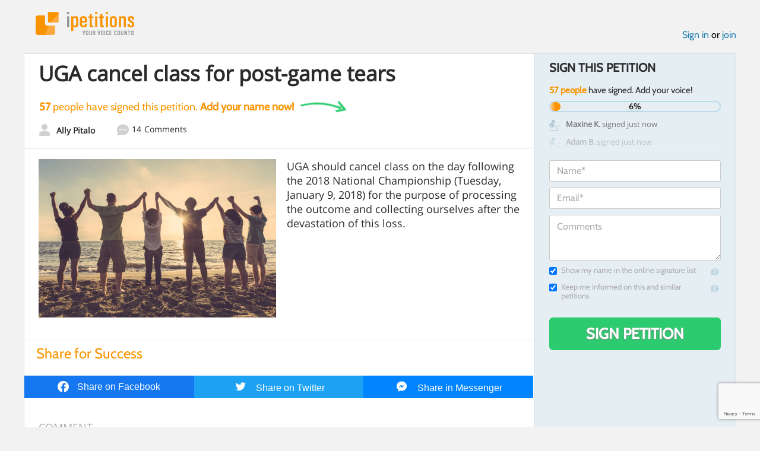

--- FILE ---
content_type: text/html; charset=utf-8
request_url: https://www.google.com/recaptcha/api2/anchor?ar=1&k=6LcFiWspAAAAAC7kwjTJ-C25bnrLYUjPVW3kG27E&co=aHR0cHM6Ly93d3cuaXBldGl0aW9ucy5jb206NDQz&hl=en&v=PoyoqOPhxBO7pBk68S4YbpHZ&size=invisible&anchor-ms=20000&execute-ms=30000&cb=72ky2ekq80p3
body_size: 48662
content:
<!DOCTYPE HTML><html dir="ltr" lang="en"><head><meta http-equiv="Content-Type" content="text/html; charset=UTF-8">
<meta http-equiv="X-UA-Compatible" content="IE=edge">
<title>reCAPTCHA</title>
<style type="text/css">
/* cyrillic-ext */
@font-face {
  font-family: 'Roboto';
  font-style: normal;
  font-weight: 400;
  font-stretch: 100%;
  src: url(//fonts.gstatic.com/s/roboto/v48/KFO7CnqEu92Fr1ME7kSn66aGLdTylUAMa3GUBHMdazTgWw.woff2) format('woff2');
  unicode-range: U+0460-052F, U+1C80-1C8A, U+20B4, U+2DE0-2DFF, U+A640-A69F, U+FE2E-FE2F;
}
/* cyrillic */
@font-face {
  font-family: 'Roboto';
  font-style: normal;
  font-weight: 400;
  font-stretch: 100%;
  src: url(//fonts.gstatic.com/s/roboto/v48/KFO7CnqEu92Fr1ME7kSn66aGLdTylUAMa3iUBHMdazTgWw.woff2) format('woff2');
  unicode-range: U+0301, U+0400-045F, U+0490-0491, U+04B0-04B1, U+2116;
}
/* greek-ext */
@font-face {
  font-family: 'Roboto';
  font-style: normal;
  font-weight: 400;
  font-stretch: 100%;
  src: url(//fonts.gstatic.com/s/roboto/v48/KFO7CnqEu92Fr1ME7kSn66aGLdTylUAMa3CUBHMdazTgWw.woff2) format('woff2');
  unicode-range: U+1F00-1FFF;
}
/* greek */
@font-face {
  font-family: 'Roboto';
  font-style: normal;
  font-weight: 400;
  font-stretch: 100%;
  src: url(//fonts.gstatic.com/s/roboto/v48/KFO7CnqEu92Fr1ME7kSn66aGLdTylUAMa3-UBHMdazTgWw.woff2) format('woff2');
  unicode-range: U+0370-0377, U+037A-037F, U+0384-038A, U+038C, U+038E-03A1, U+03A3-03FF;
}
/* math */
@font-face {
  font-family: 'Roboto';
  font-style: normal;
  font-weight: 400;
  font-stretch: 100%;
  src: url(//fonts.gstatic.com/s/roboto/v48/KFO7CnqEu92Fr1ME7kSn66aGLdTylUAMawCUBHMdazTgWw.woff2) format('woff2');
  unicode-range: U+0302-0303, U+0305, U+0307-0308, U+0310, U+0312, U+0315, U+031A, U+0326-0327, U+032C, U+032F-0330, U+0332-0333, U+0338, U+033A, U+0346, U+034D, U+0391-03A1, U+03A3-03A9, U+03B1-03C9, U+03D1, U+03D5-03D6, U+03F0-03F1, U+03F4-03F5, U+2016-2017, U+2034-2038, U+203C, U+2040, U+2043, U+2047, U+2050, U+2057, U+205F, U+2070-2071, U+2074-208E, U+2090-209C, U+20D0-20DC, U+20E1, U+20E5-20EF, U+2100-2112, U+2114-2115, U+2117-2121, U+2123-214F, U+2190, U+2192, U+2194-21AE, U+21B0-21E5, U+21F1-21F2, U+21F4-2211, U+2213-2214, U+2216-22FF, U+2308-230B, U+2310, U+2319, U+231C-2321, U+2336-237A, U+237C, U+2395, U+239B-23B7, U+23D0, U+23DC-23E1, U+2474-2475, U+25AF, U+25B3, U+25B7, U+25BD, U+25C1, U+25CA, U+25CC, U+25FB, U+266D-266F, U+27C0-27FF, U+2900-2AFF, U+2B0E-2B11, U+2B30-2B4C, U+2BFE, U+3030, U+FF5B, U+FF5D, U+1D400-1D7FF, U+1EE00-1EEFF;
}
/* symbols */
@font-face {
  font-family: 'Roboto';
  font-style: normal;
  font-weight: 400;
  font-stretch: 100%;
  src: url(//fonts.gstatic.com/s/roboto/v48/KFO7CnqEu92Fr1ME7kSn66aGLdTylUAMaxKUBHMdazTgWw.woff2) format('woff2');
  unicode-range: U+0001-000C, U+000E-001F, U+007F-009F, U+20DD-20E0, U+20E2-20E4, U+2150-218F, U+2190, U+2192, U+2194-2199, U+21AF, U+21E6-21F0, U+21F3, U+2218-2219, U+2299, U+22C4-22C6, U+2300-243F, U+2440-244A, U+2460-24FF, U+25A0-27BF, U+2800-28FF, U+2921-2922, U+2981, U+29BF, U+29EB, U+2B00-2BFF, U+4DC0-4DFF, U+FFF9-FFFB, U+10140-1018E, U+10190-1019C, U+101A0, U+101D0-101FD, U+102E0-102FB, U+10E60-10E7E, U+1D2C0-1D2D3, U+1D2E0-1D37F, U+1F000-1F0FF, U+1F100-1F1AD, U+1F1E6-1F1FF, U+1F30D-1F30F, U+1F315, U+1F31C, U+1F31E, U+1F320-1F32C, U+1F336, U+1F378, U+1F37D, U+1F382, U+1F393-1F39F, U+1F3A7-1F3A8, U+1F3AC-1F3AF, U+1F3C2, U+1F3C4-1F3C6, U+1F3CA-1F3CE, U+1F3D4-1F3E0, U+1F3ED, U+1F3F1-1F3F3, U+1F3F5-1F3F7, U+1F408, U+1F415, U+1F41F, U+1F426, U+1F43F, U+1F441-1F442, U+1F444, U+1F446-1F449, U+1F44C-1F44E, U+1F453, U+1F46A, U+1F47D, U+1F4A3, U+1F4B0, U+1F4B3, U+1F4B9, U+1F4BB, U+1F4BF, U+1F4C8-1F4CB, U+1F4D6, U+1F4DA, U+1F4DF, U+1F4E3-1F4E6, U+1F4EA-1F4ED, U+1F4F7, U+1F4F9-1F4FB, U+1F4FD-1F4FE, U+1F503, U+1F507-1F50B, U+1F50D, U+1F512-1F513, U+1F53E-1F54A, U+1F54F-1F5FA, U+1F610, U+1F650-1F67F, U+1F687, U+1F68D, U+1F691, U+1F694, U+1F698, U+1F6AD, U+1F6B2, U+1F6B9-1F6BA, U+1F6BC, U+1F6C6-1F6CF, U+1F6D3-1F6D7, U+1F6E0-1F6EA, U+1F6F0-1F6F3, U+1F6F7-1F6FC, U+1F700-1F7FF, U+1F800-1F80B, U+1F810-1F847, U+1F850-1F859, U+1F860-1F887, U+1F890-1F8AD, U+1F8B0-1F8BB, U+1F8C0-1F8C1, U+1F900-1F90B, U+1F93B, U+1F946, U+1F984, U+1F996, U+1F9E9, U+1FA00-1FA6F, U+1FA70-1FA7C, U+1FA80-1FA89, U+1FA8F-1FAC6, U+1FACE-1FADC, U+1FADF-1FAE9, U+1FAF0-1FAF8, U+1FB00-1FBFF;
}
/* vietnamese */
@font-face {
  font-family: 'Roboto';
  font-style: normal;
  font-weight: 400;
  font-stretch: 100%;
  src: url(//fonts.gstatic.com/s/roboto/v48/KFO7CnqEu92Fr1ME7kSn66aGLdTylUAMa3OUBHMdazTgWw.woff2) format('woff2');
  unicode-range: U+0102-0103, U+0110-0111, U+0128-0129, U+0168-0169, U+01A0-01A1, U+01AF-01B0, U+0300-0301, U+0303-0304, U+0308-0309, U+0323, U+0329, U+1EA0-1EF9, U+20AB;
}
/* latin-ext */
@font-face {
  font-family: 'Roboto';
  font-style: normal;
  font-weight: 400;
  font-stretch: 100%;
  src: url(//fonts.gstatic.com/s/roboto/v48/KFO7CnqEu92Fr1ME7kSn66aGLdTylUAMa3KUBHMdazTgWw.woff2) format('woff2');
  unicode-range: U+0100-02BA, U+02BD-02C5, U+02C7-02CC, U+02CE-02D7, U+02DD-02FF, U+0304, U+0308, U+0329, U+1D00-1DBF, U+1E00-1E9F, U+1EF2-1EFF, U+2020, U+20A0-20AB, U+20AD-20C0, U+2113, U+2C60-2C7F, U+A720-A7FF;
}
/* latin */
@font-face {
  font-family: 'Roboto';
  font-style: normal;
  font-weight: 400;
  font-stretch: 100%;
  src: url(//fonts.gstatic.com/s/roboto/v48/KFO7CnqEu92Fr1ME7kSn66aGLdTylUAMa3yUBHMdazQ.woff2) format('woff2');
  unicode-range: U+0000-00FF, U+0131, U+0152-0153, U+02BB-02BC, U+02C6, U+02DA, U+02DC, U+0304, U+0308, U+0329, U+2000-206F, U+20AC, U+2122, U+2191, U+2193, U+2212, U+2215, U+FEFF, U+FFFD;
}
/* cyrillic-ext */
@font-face {
  font-family: 'Roboto';
  font-style: normal;
  font-weight: 500;
  font-stretch: 100%;
  src: url(//fonts.gstatic.com/s/roboto/v48/KFO7CnqEu92Fr1ME7kSn66aGLdTylUAMa3GUBHMdazTgWw.woff2) format('woff2');
  unicode-range: U+0460-052F, U+1C80-1C8A, U+20B4, U+2DE0-2DFF, U+A640-A69F, U+FE2E-FE2F;
}
/* cyrillic */
@font-face {
  font-family: 'Roboto';
  font-style: normal;
  font-weight: 500;
  font-stretch: 100%;
  src: url(//fonts.gstatic.com/s/roboto/v48/KFO7CnqEu92Fr1ME7kSn66aGLdTylUAMa3iUBHMdazTgWw.woff2) format('woff2');
  unicode-range: U+0301, U+0400-045F, U+0490-0491, U+04B0-04B1, U+2116;
}
/* greek-ext */
@font-face {
  font-family: 'Roboto';
  font-style: normal;
  font-weight: 500;
  font-stretch: 100%;
  src: url(//fonts.gstatic.com/s/roboto/v48/KFO7CnqEu92Fr1ME7kSn66aGLdTylUAMa3CUBHMdazTgWw.woff2) format('woff2');
  unicode-range: U+1F00-1FFF;
}
/* greek */
@font-face {
  font-family: 'Roboto';
  font-style: normal;
  font-weight: 500;
  font-stretch: 100%;
  src: url(//fonts.gstatic.com/s/roboto/v48/KFO7CnqEu92Fr1ME7kSn66aGLdTylUAMa3-UBHMdazTgWw.woff2) format('woff2');
  unicode-range: U+0370-0377, U+037A-037F, U+0384-038A, U+038C, U+038E-03A1, U+03A3-03FF;
}
/* math */
@font-face {
  font-family: 'Roboto';
  font-style: normal;
  font-weight: 500;
  font-stretch: 100%;
  src: url(//fonts.gstatic.com/s/roboto/v48/KFO7CnqEu92Fr1ME7kSn66aGLdTylUAMawCUBHMdazTgWw.woff2) format('woff2');
  unicode-range: U+0302-0303, U+0305, U+0307-0308, U+0310, U+0312, U+0315, U+031A, U+0326-0327, U+032C, U+032F-0330, U+0332-0333, U+0338, U+033A, U+0346, U+034D, U+0391-03A1, U+03A3-03A9, U+03B1-03C9, U+03D1, U+03D5-03D6, U+03F0-03F1, U+03F4-03F5, U+2016-2017, U+2034-2038, U+203C, U+2040, U+2043, U+2047, U+2050, U+2057, U+205F, U+2070-2071, U+2074-208E, U+2090-209C, U+20D0-20DC, U+20E1, U+20E5-20EF, U+2100-2112, U+2114-2115, U+2117-2121, U+2123-214F, U+2190, U+2192, U+2194-21AE, U+21B0-21E5, U+21F1-21F2, U+21F4-2211, U+2213-2214, U+2216-22FF, U+2308-230B, U+2310, U+2319, U+231C-2321, U+2336-237A, U+237C, U+2395, U+239B-23B7, U+23D0, U+23DC-23E1, U+2474-2475, U+25AF, U+25B3, U+25B7, U+25BD, U+25C1, U+25CA, U+25CC, U+25FB, U+266D-266F, U+27C0-27FF, U+2900-2AFF, U+2B0E-2B11, U+2B30-2B4C, U+2BFE, U+3030, U+FF5B, U+FF5D, U+1D400-1D7FF, U+1EE00-1EEFF;
}
/* symbols */
@font-face {
  font-family: 'Roboto';
  font-style: normal;
  font-weight: 500;
  font-stretch: 100%;
  src: url(//fonts.gstatic.com/s/roboto/v48/KFO7CnqEu92Fr1ME7kSn66aGLdTylUAMaxKUBHMdazTgWw.woff2) format('woff2');
  unicode-range: U+0001-000C, U+000E-001F, U+007F-009F, U+20DD-20E0, U+20E2-20E4, U+2150-218F, U+2190, U+2192, U+2194-2199, U+21AF, U+21E6-21F0, U+21F3, U+2218-2219, U+2299, U+22C4-22C6, U+2300-243F, U+2440-244A, U+2460-24FF, U+25A0-27BF, U+2800-28FF, U+2921-2922, U+2981, U+29BF, U+29EB, U+2B00-2BFF, U+4DC0-4DFF, U+FFF9-FFFB, U+10140-1018E, U+10190-1019C, U+101A0, U+101D0-101FD, U+102E0-102FB, U+10E60-10E7E, U+1D2C0-1D2D3, U+1D2E0-1D37F, U+1F000-1F0FF, U+1F100-1F1AD, U+1F1E6-1F1FF, U+1F30D-1F30F, U+1F315, U+1F31C, U+1F31E, U+1F320-1F32C, U+1F336, U+1F378, U+1F37D, U+1F382, U+1F393-1F39F, U+1F3A7-1F3A8, U+1F3AC-1F3AF, U+1F3C2, U+1F3C4-1F3C6, U+1F3CA-1F3CE, U+1F3D4-1F3E0, U+1F3ED, U+1F3F1-1F3F3, U+1F3F5-1F3F7, U+1F408, U+1F415, U+1F41F, U+1F426, U+1F43F, U+1F441-1F442, U+1F444, U+1F446-1F449, U+1F44C-1F44E, U+1F453, U+1F46A, U+1F47D, U+1F4A3, U+1F4B0, U+1F4B3, U+1F4B9, U+1F4BB, U+1F4BF, U+1F4C8-1F4CB, U+1F4D6, U+1F4DA, U+1F4DF, U+1F4E3-1F4E6, U+1F4EA-1F4ED, U+1F4F7, U+1F4F9-1F4FB, U+1F4FD-1F4FE, U+1F503, U+1F507-1F50B, U+1F50D, U+1F512-1F513, U+1F53E-1F54A, U+1F54F-1F5FA, U+1F610, U+1F650-1F67F, U+1F687, U+1F68D, U+1F691, U+1F694, U+1F698, U+1F6AD, U+1F6B2, U+1F6B9-1F6BA, U+1F6BC, U+1F6C6-1F6CF, U+1F6D3-1F6D7, U+1F6E0-1F6EA, U+1F6F0-1F6F3, U+1F6F7-1F6FC, U+1F700-1F7FF, U+1F800-1F80B, U+1F810-1F847, U+1F850-1F859, U+1F860-1F887, U+1F890-1F8AD, U+1F8B0-1F8BB, U+1F8C0-1F8C1, U+1F900-1F90B, U+1F93B, U+1F946, U+1F984, U+1F996, U+1F9E9, U+1FA00-1FA6F, U+1FA70-1FA7C, U+1FA80-1FA89, U+1FA8F-1FAC6, U+1FACE-1FADC, U+1FADF-1FAE9, U+1FAF0-1FAF8, U+1FB00-1FBFF;
}
/* vietnamese */
@font-face {
  font-family: 'Roboto';
  font-style: normal;
  font-weight: 500;
  font-stretch: 100%;
  src: url(//fonts.gstatic.com/s/roboto/v48/KFO7CnqEu92Fr1ME7kSn66aGLdTylUAMa3OUBHMdazTgWw.woff2) format('woff2');
  unicode-range: U+0102-0103, U+0110-0111, U+0128-0129, U+0168-0169, U+01A0-01A1, U+01AF-01B0, U+0300-0301, U+0303-0304, U+0308-0309, U+0323, U+0329, U+1EA0-1EF9, U+20AB;
}
/* latin-ext */
@font-face {
  font-family: 'Roboto';
  font-style: normal;
  font-weight: 500;
  font-stretch: 100%;
  src: url(//fonts.gstatic.com/s/roboto/v48/KFO7CnqEu92Fr1ME7kSn66aGLdTylUAMa3KUBHMdazTgWw.woff2) format('woff2');
  unicode-range: U+0100-02BA, U+02BD-02C5, U+02C7-02CC, U+02CE-02D7, U+02DD-02FF, U+0304, U+0308, U+0329, U+1D00-1DBF, U+1E00-1E9F, U+1EF2-1EFF, U+2020, U+20A0-20AB, U+20AD-20C0, U+2113, U+2C60-2C7F, U+A720-A7FF;
}
/* latin */
@font-face {
  font-family: 'Roboto';
  font-style: normal;
  font-weight: 500;
  font-stretch: 100%;
  src: url(//fonts.gstatic.com/s/roboto/v48/KFO7CnqEu92Fr1ME7kSn66aGLdTylUAMa3yUBHMdazQ.woff2) format('woff2');
  unicode-range: U+0000-00FF, U+0131, U+0152-0153, U+02BB-02BC, U+02C6, U+02DA, U+02DC, U+0304, U+0308, U+0329, U+2000-206F, U+20AC, U+2122, U+2191, U+2193, U+2212, U+2215, U+FEFF, U+FFFD;
}
/* cyrillic-ext */
@font-face {
  font-family: 'Roboto';
  font-style: normal;
  font-weight: 900;
  font-stretch: 100%;
  src: url(//fonts.gstatic.com/s/roboto/v48/KFO7CnqEu92Fr1ME7kSn66aGLdTylUAMa3GUBHMdazTgWw.woff2) format('woff2');
  unicode-range: U+0460-052F, U+1C80-1C8A, U+20B4, U+2DE0-2DFF, U+A640-A69F, U+FE2E-FE2F;
}
/* cyrillic */
@font-face {
  font-family: 'Roboto';
  font-style: normal;
  font-weight: 900;
  font-stretch: 100%;
  src: url(//fonts.gstatic.com/s/roboto/v48/KFO7CnqEu92Fr1ME7kSn66aGLdTylUAMa3iUBHMdazTgWw.woff2) format('woff2');
  unicode-range: U+0301, U+0400-045F, U+0490-0491, U+04B0-04B1, U+2116;
}
/* greek-ext */
@font-face {
  font-family: 'Roboto';
  font-style: normal;
  font-weight: 900;
  font-stretch: 100%;
  src: url(//fonts.gstatic.com/s/roboto/v48/KFO7CnqEu92Fr1ME7kSn66aGLdTylUAMa3CUBHMdazTgWw.woff2) format('woff2');
  unicode-range: U+1F00-1FFF;
}
/* greek */
@font-face {
  font-family: 'Roboto';
  font-style: normal;
  font-weight: 900;
  font-stretch: 100%;
  src: url(//fonts.gstatic.com/s/roboto/v48/KFO7CnqEu92Fr1ME7kSn66aGLdTylUAMa3-UBHMdazTgWw.woff2) format('woff2');
  unicode-range: U+0370-0377, U+037A-037F, U+0384-038A, U+038C, U+038E-03A1, U+03A3-03FF;
}
/* math */
@font-face {
  font-family: 'Roboto';
  font-style: normal;
  font-weight: 900;
  font-stretch: 100%;
  src: url(//fonts.gstatic.com/s/roboto/v48/KFO7CnqEu92Fr1ME7kSn66aGLdTylUAMawCUBHMdazTgWw.woff2) format('woff2');
  unicode-range: U+0302-0303, U+0305, U+0307-0308, U+0310, U+0312, U+0315, U+031A, U+0326-0327, U+032C, U+032F-0330, U+0332-0333, U+0338, U+033A, U+0346, U+034D, U+0391-03A1, U+03A3-03A9, U+03B1-03C9, U+03D1, U+03D5-03D6, U+03F0-03F1, U+03F4-03F5, U+2016-2017, U+2034-2038, U+203C, U+2040, U+2043, U+2047, U+2050, U+2057, U+205F, U+2070-2071, U+2074-208E, U+2090-209C, U+20D0-20DC, U+20E1, U+20E5-20EF, U+2100-2112, U+2114-2115, U+2117-2121, U+2123-214F, U+2190, U+2192, U+2194-21AE, U+21B0-21E5, U+21F1-21F2, U+21F4-2211, U+2213-2214, U+2216-22FF, U+2308-230B, U+2310, U+2319, U+231C-2321, U+2336-237A, U+237C, U+2395, U+239B-23B7, U+23D0, U+23DC-23E1, U+2474-2475, U+25AF, U+25B3, U+25B7, U+25BD, U+25C1, U+25CA, U+25CC, U+25FB, U+266D-266F, U+27C0-27FF, U+2900-2AFF, U+2B0E-2B11, U+2B30-2B4C, U+2BFE, U+3030, U+FF5B, U+FF5D, U+1D400-1D7FF, U+1EE00-1EEFF;
}
/* symbols */
@font-face {
  font-family: 'Roboto';
  font-style: normal;
  font-weight: 900;
  font-stretch: 100%;
  src: url(//fonts.gstatic.com/s/roboto/v48/KFO7CnqEu92Fr1ME7kSn66aGLdTylUAMaxKUBHMdazTgWw.woff2) format('woff2');
  unicode-range: U+0001-000C, U+000E-001F, U+007F-009F, U+20DD-20E0, U+20E2-20E4, U+2150-218F, U+2190, U+2192, U+2194-2199, U+21AF, U+21E6-21F0, U+21F3, U+2218-2219, U+2299, U+22C4-22C6, U+2300-243F, U+2440-244A, U+2460-24FF, U+25A0-27BF, U+2800-28FF, U+2921-2922, U+2981, U+29BF, U+29EB, U+2B00-2BFF, U+4DC0-4DFF, U+FFF9-FFFB, U+10140-1018E, U+10190-1019C, U+101A0, U+101D0-101FD, U+102E0-102FB, U+10E60-10E7E, U+1D2C0-1D2D3, U+1D2E0-1D37F, U+1F000-1F0FF, U+1F100-1F1AD, U+1F1E6-1F1FF, U+1F30D-1F30F, U+1F315, U+1F31C, U+1F31E, U+1F320-1F32C, U+1F336, U+1F378, U+1F37D, U+1F382, U+1F393-1F39F, U+1F3A7-1F3A8, U+1F3AC-1F3AF, U+1F3C2, U+1F3C4-1F3C6, U+1F3CA-1F3CE, U+1F3D4-1F3E0, U+1F3ED, U+1F3F1-1F3F3, U+1F3F5-1F3F7, U+1F408, U+1F415, U+1F41F, U+1F426, U+1F43F, U+1F441-1F442, U+1F444, U+1F446-1F449, U+1F44C-1F44E, U+1F453, U+1F46A, U+1F47D, U+1F4A3, U+1F4B0, U+1F4B3, U+1F4B9, U+1F4BB, U+1F4BF, U+1F4C8-1F4CB, U+1F4D6, U+1F4DA, U+1F4DF, U+1F4E3-1F4E6, U+1F4EA-1F4ED, U+1F4F7, U+1F4F9-1F4FB, U+1F4FD-1F4FE, U+1F503, U+1F507-1F50B, U+1F50D, U+1F512-1F513, U+1F53E-1F54A, U+1F54F-1F5FA, U+1F610, U+1F650-1F67F, U+1F687, U+1F68D, U+1F691, U+1F694, U+1F698, U+1F6AD, U+1F6B2, U+1F6B9-1F6BA, U+1F6BC, U+1F6C6-1F6CF, U+1F6D3-1F6D7, U+1F6E0-1F6EA, U+1F6F0-1F6F3, U+1F6F7-1F6FC, U+1F700-1F7FF, U+1F800-1F80B, U+1F810-1F847, U+1F850-1F859, U+1F860-1F887, U+1F890-1F8AD, U+1F8B0-1F8BB, U+1F8C0-1F8C1, U+1F900-1F90B, U+1F93B, U+1F946, U+1F984, U+1F996, U+1F9E9, U+1FA00-1FA6F, U+1FA70-1FA7C, U+1FA80-1FA89, U+1FA8F-1FAC6, U+1FACE-1FADC, U+1FADF-1FAE9, U+1FAF0-1FAF8, U+1FB00-1FBFF;
}
/* vietnamese */
@font-face {
  font-family: 'Roboto';
  font-style: normal;
  font-weight: 900;
  font-stretch: 100%;
  src: url(//fonts.gstatic.com/s/roboto/v48/KFO7CnqEu92Fr1ME7kSn66aGLdTylUAMa3OUBHMdazTgWw.woff2) format('woff2');
  unicode-range: U+0102-0103, U+0110-0111, U+0128-0129, U+0168-0169, U+01A0-01A1, U+01AF-01B0, U+0300-0301, U+0303-0304, U+0308-0309, U+0323, U+0329, U+1EA0-1EF9, U+20AB;
}
/* latin-ext */
@font-face {
  font-family: 'Roboto';
  font-style: normal;
  font-weight: 900;
  font-stretch: 100%;
  src: url(//fonts.gstatic.com/s/roboto/v48/KFO7CnqEu92Fr1ME7kSn66aGLdTylUAMa3KUBHMdazTgWw.woff2) format('woff2');
  unicode-range: U+0100-02BA, U+02BD-02C5, U+02C7-02CC, U+02CE-02D7, U+02DD-02FF, U+0304, U+0308, U+0329, U+1D00-1DBF, U+1E00-1E9F, U+1EF2-1EFF, U+2020, U+20A0-20AB, U+20AD-20C0, U+2113, U+2C60-2C7F, U+A720-A7FF;
}
/* latin */
@font-face {
  font-family: 'Roboto';
  font-style: normal;
  font-weight: 900;
  font-stretch: 100%;
  src: url(//fonts.gstatic.com/s/roboto/v48/KFO7CnqEu92Fr1ME7kSn66aGLdTylUAMa3yUBHMdazQ.woff2) format('woff2');
  unicode-range: U+0000-00FF, U+0131, U+0152-0153, U+02BB-02BC, U+02C6, U+02DA, U+02DC, U+0304, U+0308, U+0329, U+2000-206F, U+20AC, U+2122, U+2191, U+2193, U+2212, U+2215, U+FEFF, U+FFFD;
}

</style>
<link rel="stylesheet" type="text/css" href="https://www.gstatic.com/recaptcha/releases/PoyoqOPhxBO7pBk68S4YbpHZ/styles__ltr.css">
<script nonce="KRAKUMtSlbK9EyJT3AJ0tw" type="text/javascript">window['__recaptcha_api'] = 'https://www.google.com/recaptcha/api2/';</script>
<script type="text/javascript" src="https://www.gstatic.com/recaptcha/releases/PoyoqOPhxBO7pBk68S4YbpHZ/recaptcha__en.js" nonce="KRAKUMtSlbK9EyJT3AJ0tw">
      
    </script></head>
<body><div id="rc-anchor-alert" class="rc-anchor-alert"></div>
<input type="hidden" id="recaptcha-token" value="[base64]">
<script type="text/javascript" nonce="KRAKUMtSlbK9EyJT3AJ0tw">
      recaptcha.anchor.Main.init("[\x22ainput\x22,[\x22bgdata\x22,\x22\x22,\[base64]/[base64]/MjU1Ong/[base64]/[base64]/[base64]/[base64]/[base64]/[base64]/[base64]/[base64]/[base64]/[base64]/[base64]/[base64]/[base64]/[base64]/[base64]\\u003d\x22,\[base64]\x22,\[base64]/CpMKVw7Ihwo3Dn8O0w67CrgtbJsKOwqbDuMKhw4IkbcONw4PClcOlwo49AMOHNjzCp24swrzCt8O7MlvDqy9Iw7x/[base64]/Di8OSUcO3w7nDkQnChcO2wq0iCsOMPirCgsOiGnhwN8OGw7rCiQrDg8OEFGMywofDqmfCn8OIwqzDnsOfYQbDt8KHwqDCrH/CqkIMw4LDi8K3wqo3w4MKwrzCqMKzwqbDvVPDisKNwonDqEhlwrhAw681w4nDjMKrXsKRw50QPMOcYsKkTB/[base64]/CssOrFHwaw7U0UylkQsKuwozCklRzFMOCw6jCvMK+wqXDpgXCssO1w4HDhMO2bcOywpXDlMOHKsKOwr3DlcOjw5A+V8Oxwrw0w4TCkDxhwpocw4swwp4hSAfCmSNbw4sQcMOPW8OrY8KFw4tODcKMZsKrw5rCg8ONQMOaw4DCnysaTw/CqXHDqDbCqcKrwrR8woEEwqc8HcKTwqRkw4lNMWfCo8OSwrvCicOEwp/[base64]/CosKxWsKYw7ZPw5LCssKeB1gFMcO2w4PCqcKJYcOPWWLDkRAnfMK5wpvCpgp3w4YawpE4dWbDocO8fjDDjFBmR8KLw5tbWUnCqkzDsMKPw6/[base64]/[base64]/Chn7CncKAe8OLQy3CucO3H8KcesOCFSnCusOJwpTDl3V/AcO3OMKyw6DDtRnDrcOTwrjCosK9QMKYw6TCtsOIw6/DmiskNcKDSsOMJS0RRMOPYirDvy3Do8K8UMKvZsKiwrbCo8KBLAbChcKXwojCuQdGw63Cj0YZXsO+agR5wr/DmyfDmMKmw5TCisOqw4wmAMO4wpHCiMKALsOLw78TwpTDgMK5wqDCk8KFATMDwpJWdXrDplbCmGbCrBXDkHjDmcO1bCtaw5nCgnzDvFwDVCHCusOOLsOOwpfCm8K4OMO6w5PDq8Odw4dlSmEARHIKQy8ww7nDo8KHwoDDtkV3aQ0awo/Cgy9qUsOTVEp9G8OLJFNtDxTDmsO4wrQhbm/[base64]/[base64]/MgTCksK/[base64]/CvcKjwr7CusK/[base64]/[base64]/DqcKXw5JRw6XCky7DuMO9wpobB8Kfwo9pw4F0KU5Kw4EuMsKIGEHCqsO6PsOuIcKuO8ODZcO2SA/DvsK/FMKIw5EDESkxwr3CoE3DmBnDocOBQQvCr2Aww75AOMKtwpY2w7JfQMKiMMOnVg0XLwUNw6Uww6LDuCjDmEE7w7bChMOHT105WsOTw6DCjUUOw6c1VMOIw5/CvMKvwqzCrhrClkN4JGUYb8OPX8KwQMKTKsKQw6s/w6YTw7tVeMOvw5dBFcO1eHcPRsO+wo1vw63ClRcVDSBKw4lqwrfCtxRPwp/[base64]/[base64]/DqTzChl3CngrDhGLCh0/[base64]/CnsKYZsKLU8KXC8OhP03CosO1w4XDmiI8wrPDkcKswrLDnBprwp7Ci8KJwrpvw5BHw7jDvFswIUHDk8OpesOLw4tzw5TCmFDCjVECw5tdw4HCrh7DoylIP8K2Ni3ClsKQJRXDvTscJcKtwr/DpMKWecKIFkVuw75TCMK5w5jCo8OzwqXCg8KLBAUMwrfCjDBMIMK7w7XCtSYaPSnDpMKxwo4Xw4zDmAVXJsKswqDChWrDtVNiwqnDscONw5zCt8OLw7VAfMKkYAUODsO1Q1UUBz9HwpbDjjVow7NQw55swpPDnCh/worCqBE4woVowpp/VhHDvsKtw6hMw4FzYgZMw75Pw43CrsKFAwVONEzDjnvCiMKWwovDrCcCwporw5jDtQfDr8Kew43CuU9rw5Ahw7gAb8O8wpfDmTLDi1ATS1ZmwpzCgDTDkwrCnylrwq3DihvCu2MZw48Nw5HDnB/CuMKQVcKDw4vDkMOqwrIJFT1Xw6xMMMKvwprDuWrCn8Kkw4sVwpPCrMKfw6HCg3powqHDlAJsHcOKZi0hwqXDicOowrbDsBVVIsOqD8OEwp5XfsOebX9+wrR/fMOrw4YMw5cHw73DtUgdw6rCgsO7w77Dg8KxdW8tU8O3DhbDt13CgCNBwrbCn8KowqzCoBzDm8KmYy3DjMKbwoPClsO8aBfCpH3Cl3Rfw7TClMKkOMKjAMKew7tew4nDm8OLw7hRw7TCrsKPw6DCvw3DsVdNS8Oxwp4IF1fCgMKdw6/CqMOrwrDCqQ3CssOVw4TDoFTDvcKMw4TDpMK2w7FJSg0SLcKYwrdZwpMnJcOgPmgTe8KhXzbDgsKyMsKXw4/CkjjChD5eRENfwrnDiSMjY1fDrsKEDCDDnMOpw5Jyf13CmyTDj8OWw64ew4TDhcOJeSPDlcOxwqQELMKcw6vDs8KTKFw+VnrCg0Awwp0JA8KaH8Kzwrguw5lYw6TDuMOGEMK/w5ZQwo7Cj8O9wpAmwpXCiXfCqcOJC0YvworCo0BjGMOmT8KSworDrsOywqbDvXXChsOCRkYxwpnDm1PCoTjCq2XDtMK7wpE0wovCncOZwp5XZz5gBMO+EUoIwpbCowB0axN0R8O2UcOdwp/DpDVtwp/[base64]/[base64]/Z8KSHMOhBsOzw54ZasOGB8ODw67CisOBwpkBwqpZwqkNw5MDwq/[base64]/cMOwD8OVAsKjwoZYw5JPwq87wp0Rw4oXbAw7N3lYwoAEIjHDhsKSwq9Awp/CuDTDlzfDg8KCw4nCsy/CjsOOWsKcw74FwpLCtFJnBCQ/G8KEaSIDMMKHNsOgPl/CoBfDj8O3GUpNwo9Pw45ewrrDjcO5VWI2YcKnw4PCoB/[base64]/CtcOif8OsPCfDn3HCh1vDnEkdN8KyJyLChsKnwq5UwrwTM8KFwrLCn2rDkMOlcxjClFZjVcOkUcOPZXrCvzLDr2bCglEzd8KxwobCsAxCNz9bfiVIZEdQwpZFOgTDsXjDlcKBwqrDh18QcALDsBc/AnLClcOrw40gRMKVCHA/wpRyW3FRw4vDqMOHw4rDoS0hwoZqcBY0wqJyw6XCqD14woVkJ8KFwqvCu8OQw443w7VFDMOFwqbDtcKPAsOjw5HCokzDrDbCrcO8wpnDvBEREQBNwoDDkC7DgsK6EAXCiHtlw4DDkz7DvRcuw4Jywo7DvMOjw4VLwpTDqlLDp8O7woRhDy8Ww6o2CsKcwq/CtyHDiBbCjkXCjMOww79NwofDg8KKwr7CsiJrf8OOwo3Ck8KgwpMdc1XDrsO0w6McXsKjwrrCo8OJw6PDocKGw6vDnx/[base64]/Dj3XChlkzfsKTw4rDlsO/w53CsUF+HsKCT2shw44Zw7zDuxfDqcK1w7EzwoLDq8OrXsKiHMKiU8Oga8Ofwo0NYcOQGnYbIMKgw7HCvMOTw6fCr8Oaw7PCr8OHXWlgIWnCqcOXD0hnbBw2dQdew7DChsOQBy7DrsO3G1HCtmEOwqsmw73CjMK7w5kBWsODwqUJARLDiMOvwpRvJxfCnCd/w4rCg8OTw4jCmzbCk1nCnsKdwrE0w4IiJjI2w7bCoiPCtMKwwqpmw4vCucO6bMO5wqlQwowWwrvCtV/Dl8OXEUDDpsKNw4fDrcOwAsKKw51iwpgcSWU9PTlSMULDjX5Twp0Aw5vCk8KWw4XDm8K4D8OmwpBRN8KeBcKpw6fCjUsQNTTCgWLDgmDDkMK6w5vDosOuwoxhw6oKYBTDniXClGzDjz/Dn8OEw4FzLMK6wqdnYcKTFMOJA8OVw4/CvMOjw6NrwpYUw6vDgRVsw5MfwrHCkHByVcK1OcOMw7zDj8OnfR0iwrLDiRlUJhRBJTbDqsK0VsKvVC0wBcOQXcKBwo7DusOVw5XDv8K6Z2jCnsOBXsOqw7/Dr8OhZhvCq0ctwovDrcKsXDbCvcOKwoDDhlHCvsOnMsOYe8OpScK0wp3CmsO4DsOIwo87w7ZqP8Oyw44cwrcLJV41wr5Fwo/CicOQwolUwqrClcOjwp1Rw6bDi3PDocOrwrLDiDs1cMOSwqXDkgV6wp9YKcOPw6kuPsKFJRBdw54wX8OxFzYHw4sXw6QywohwazB9NQfDgcOxfAPCrTkaw6HDl8Kxw4/DsVzDkFTCn8Klw6k3w5rChkk1DMO9w5cPw4HDkTDDiALDhMOOwrDCmB/CnMOawrXDm0PDscOmwr/CvMKCwpzDtX0mZ8OIw6o5w7rDvsOgfnfCoMOjbmXDvCPDnAEwwpbDrAPDrl7DqsKMHG3ClMKAw4NERcKSUy4ZOyLDnHoawoIEITfDg0DDpsOLwqcLwoxDwrtFEMOCwpJNbsK/wrwKLSEVw5jDpsOhYMOjWDklwqFAR8ORwp5QOTBMwobDg8Oww7Y3QXvCqsO6F8ODwrnCu8KUwr7DsB/Cq8K2NA/[base64]/RgzCuXoAw6jDkcK/dcKoJCbDuw8Pw7U2wpkmMMOBKMONw4PCvMOtwoBwPQNdVnDDjgLDrQvDuMOjwp8NTcKmwprDk3gxeVnDmVzCgsK2w5PDvnY7w5PCmMOGEMOaIEkEw7rCiG8rwqBtUsOiwp/[base64]/WV3CpsKAO8K7eMOzPgLCi8OmwrbCs8Oca3hBw57Dsg58PADDmEzDmBBcw6DDrRLDkCoyXSLCiF9bw4PDusKDwpnCtQkKwoXCqMOVwoXCiAspF8KVwqJzwrdkG8OrASjDtMOtFcKDVUTDlsKswrAwwqM8JcK/woHCgzIsw6vDn8KWCwLCrkclw7dEwrbDuMKEwohrw5nCunBXw40qw41OdWrDmMK+VsOgMsKtBsKdJcKeGE9GczgFRVrCtMOCw6/[base64]/[base64]/DkkbDmlHCnH5cScOGa8O+wqtgw5/DiyzDksOmTMOnwpcFSREaw4sTwph1a8Kiw6M1PEUWw5jCnRQ8SsOYcWPCmwVpwpYSaA/Dr8OaUsOFwqTCtzUJw5vClcOKfwfDglRWwqEdEsK8dsOaQAB4BsKpw73DhMOTOAlIYh4PwpbCiinCqWDDpsOtTRd9HsKAMcO1wokBAsOJw7HCpAzDtwzClBLCoV54wrVCaUFQw6PCt8KvRATDp8Oiw4rCoXZVwr1+w4zClR/CksOTO8K5w7HCgMOcw7TDjCbDvcODw6AyEVjCisOcwq3DiglCw4tOCgbDiAVVacOow6rDq0d6w4ZcO13Dl8Kld0ZAbFI+w7/CgsO0VXzDqwx9wpMiwqbClcOLTMORDMKgw4IJw5hgG8OkwrzCo8KkFAfCiE/[base64]/CnF3CtB11wrgEwrMEFW7Cu8OEw4PDtMObXsOBPnHCksOVYTE1w5kgQzXDiiLClFYdC8OqQnLDl3bDpcKiwqjCnsK/V2YuwrLDrMO+wqcXw7sQw7zDqhjCiMKbw4t6w7hlw4RCwqNaZMKYLEzDhsOcwq3DhcOGOsKzw7nDoW8/YcOnai/DhEB6HcKlLMOlw6R0U2hJwqcqwoHCucOIa1PDl8KSGcOSAsO+w5rCozEuR8OowrxkFi7CmjXCiG3CrsKXwqkJHErCgMO9w6/[base64]/wqjCv1vDlsK0AgHCpDfDisKCwp5KPn5kKCTCusO9H8KcPcKwVMOxwoQ5wr/[base64]/[base64]/Cs8OIBcOXMUtvw6XCqMOrRcOkwrogM8KHATDCtsOAw7/CvWbCuAZcw6DClsOWw6IkfFVPA8ONOAvCvkLCkWUzwrvDtcOFw67CpQjDlSZzNjtyG8KEwpsSRMOhw5pewplYAcKBwo3ClcOMw5c1w6/CjAVBKj3CgMOOw7lyYsKJw4HDnMKNw5LCmDkxwpV+YRciTlYkw4RSwrlDw4hEGsKDDcOqw4zDul9bBcO3w57DicOXNkYTw63CmU/DsGXDogPCn8KzdxJNF8O7ZsOKw4Bqw5LCiSvCisOLw5LCvMOqw4oCVzVbbcOnWjrCn8OHdzspw5cwwoPDjMKAw5DCl8OZwpnCuRVdw4HCmsKiw5ZywobDgiBUwrLDp8K3w6AJwo42KcKyG8KMw4XCkkVmYSB9wpzDtsK8woXClk/CpQrDiSLCmCbCpw7DpQojw6cVBWLCt8KawprCqsKqwrBKJB7Cn8Kyw6rDvVZxJMK6w4PCuCZVwoFuIXQDwoA4CHDDmVsRw4QWCnhmwoLCvXQuwrFZPcOuczzDhVDCgMOfw5XCksKDU8Kdw445wpnCk8KrwrRkBcOdwrDDgsK1CMK3ZzfCgMOPDS/DoEhJHcKmwrXCvMKTYsKhasKwwpDCrgXDjxDDql7ChSLCk8OVHCUIw5dGwrXDusKwDyzDuHHCvw4Cw4HClMK/HMKYwpcaw5Jxwq7CkcOJccOMTEzCtMKww4HDhR3CiWbDrsKKw70qHcOOZUoRDsKWNcKCEMKZGGQGJMKdwrApNnjCrsKLbcO0w5QjwpM0dVNfw49DwrLDt8KjccKBwqAswqzDpcKnwqHCjk4sbsOzwpnDp1/DmcOew54RwoF1wqTDjsKIw6vCn2g5w4xlwqEOw4LCskfCgll6dyN5FMKIwroSbMOgw7fCjl/DhMOsw4lkfcOObHXCgcKIDmIzVlw/wqRgwpBAV0fDhcOKVlLDqMKuDls4wr9GJ8O3w4zCowjChlfClwTCqcK6wpfCp8KhZMOBUX/Dn29Vw5ljaMO4w741w4lQEcOSHUHDqMKrO8Oaw7bCv8KCdXk0MMOvwqTDrGVQwrPCqUbDmsOBNMOUSRTCnyfCphHCpsKzdV7DqABowohHRRlcG8OBwrh9WMKYwqLCjXXDky7DuMKFwrrCpS03wo/CvF9TJMKCwoHDpHfDngFtwpTCuWcBwpnDj8KcT8OEQ8Krw6HCsQNxTS/Cu1p1w6U0TwfCk00Yw7bClMO/[base64]/Cg8OUDMOyw5PDujHCsD99eMOtCwB8PMOHw6ZKw7obwqnDrcOVMQ5Tw7vChjXDgMKXaDVew4vCrCDCr8O6wr/[base64]/CuX/[base64]/[base64]/[base64]/DkXfCn8OoAcKqTnACU8OQw6wODBfDmgHCiVYyH8OuHsO1wqTDgR7DucONbAbDqg7CrFM/[base64]/c8O7bwkXeMKdwpHCtxwQP8KQfsKtEcOBDiPCtAjDncOLw5/CtMOvwqHDrcKgF8KhwqQlYMKAw7YuwrnCq3gmwqRgwq/DjXfCvXgnRsO0G8OpYClww5MhRsKCNMONZhhpJk7Dv0fDrmbCmQ3Dn8OCaMOKwrHDjw1awqciQcKELS/CvcOow7RSYnNFwqcEw75uRcOYwqgUAkHDljA4wq1jwogATm0Vw4HDl8Oqd0/CrzvChsKnd8O7N8KAJRRPKsKiwojClcO1wpt2acK1w5tsEhUzcjvDlcKhwrJbwo1oOcK0w4BBAnpaJlnDgzxZwrXCtMKVw7XChGFuw54/XxbCiMKZAFhwwqzCr8KBTnhqMGDDhcOjw58ww6DDp8K5F0gmwpZZDsOdfcKSey7DpAIQw69/w5bDpcKxOMOCci8Sw7XDsUZiw7jDqsOUwqjCuSMBewrCksKAw5V5KFR1PcKCBCw2w59cwoI4W2XDpcO4X8Omwqd2w5t/wrkmw5FzwpIrw7LCslnClH0BEMOTNS83YcKSEsOgAT/CjDATHlxxIhgbVMK1w5dEwo4CwrnDvsOJJ8OhBMOfw53CocOpfkrDgMKtw47DpiIIwqZGw6/Cs8K+GMKIIMOZMBI7wpUzZcOdJlkhwp7DjxrDqmhvwp5wEh3CicKpZFc8G0bDocKVwoEPP8Kgw6nCqsOtw5vDpRsNeEnCssKuw6HDmVplw5XDg8Kzwponw7rCrMK/wrnCnsKxSittwrfCmULDvlsywr/Cp8K0wrk3aMK7w6JXP8Kuw7UDF8KZwpHCg8KUWsOCAsKWw6nCi2HDi8K9w6x0VMKVEMOsesOgw7zDvsObU8KoMDvDhht/w5wAw6bCvsO9DcOoAsK9FcObFW0ocA3CuzbDnMKVGx4aw64jw7vDmEpnLTXDrRB6e8KYNsKgw6vDjMO3wr/CkhLCp1TDnHBww6fConTCt8K2w57CgQPDl8Kww4Row4Nawr4lw4BtaiPCiDHCoWIQw5/CmitPC8OZwqA9wqlmFMKvw6TCkcOGDMKYwprDmhXCvhTCnRDDmMKRNxUiwqJtaUAfwqLDnnsbXCvCssKGDcKrA0HDmsO8aMOzesKUZnfDniXCgMOTZ2koQMKUQ8KTwq7CtUvCrHNZwprDh8OAccOdw7vCgx3DucKUw6TCqsK0OMOtwrfDnRRJw4xCCMK2w6/DrWFvREnDrVhow5PDkcO7d8Ojw7zDtcKoOsKCw6BZVMOnQsKQH8KTBXVgwpl8w64+wotUwp/ChmlMw6kRQXvCoVAWwqjDocOgByoeZ1lXVy/DisOww63DuzFuwrZkEBN1MX9jw64HfnQTFVAjC1fCuxBCw4bDqi/CvsKIw53CpGV2LlIjwpHDhn3DuMOYw6hew55cw7jDn8K6woIvTVzCscKSwqQewrAwwo7CssKewpTDpGxWeyIuw59bDC0eWSPDvsKvwrRtTVBGe08MwqPCjkXDlGPDmgDCmyLDrMKVSzQLwpXDhQNBw4/CuMOHDzPDisOIdcK6wrFpXcKXw5xLNhjDj3PDnSLDiWtBw7dRw7g4Q8KBw7sIwox1NwYcw4nCqivDuncaw45CcBXCtcKfNSwtw7cGScOSQMOOwp7DssK0IlA/w4YhwqMOMcOrw7QvDsK5w41zQMKvwpcaRcOQwoR4A8KkGcOKHcKgFcOJUsOdPzfCmsK5w6BOwprCpDPCjGXCtcKjwo43XnktfR3CvcOZwrDDmQPCksOmVMKQBzI/SsKbwrhmNcORwqgsHsOdwppHacO/NcORw4gMOMKyB8Otwo7Cun50w44nUGDDoULClcKbw63Dk2YcG2fDlMOIwrsJwpfCv8OWw7DDnlnCvCMyHBsDAcOfw7grZsOAw4TCk8KGecO9AMKnwrMlwp/DpHDCkMKDJl0+ABbDksKtV8OHwqjCo8KLZBHClRzDvERnw43CiMOow7wawrzCkHjDpn3Dgz8ZSGYFPMKzScOFWMOYwqY7wpE9dVfDrmprw6sqLwbDpsKnw4Ibd8K1wq9EentSw4FNw4gSZ8OUTy7DmEcCesOlFC4sN8K4wqo8wobDoMOYUnPDuQbChk/Cp8O/NVjCjMOKw6DCp1/DncOGwrbDijh8w6rCh8O+Gjlswrsxw6UxOh/DpAJ0P8OcwqBKwrrDlS5GwqBweMOJScKLwrjCvsK1wqbCpVshwrYVwofCpcO6w5jDnVrDn8O6OMKmwrjCuw5UeFQeSlTCgcK7wrw2w4tKwqdmKcKfPcO1wo7DtlDDiA0fw5UIHk/CusKiwpNuTlVfE8KDwrQsWcOSE0dzw4VBwohnC37CpsO1w4vDqsOXO0YHw7jDscOfw4/DhDLDozfCvH3Ck8KQw4VGw5lnw7fDpyXCqAovwok4UHPDnsKZBz7Dh8O2OQ3ClsKXdcK8d0/DqcKiwqHCjBMXEMO7wpjCqTgfw6F3wp7DnzcLw4wWYgNqLsOFwoMFwoMxw7ttUEEOw6JtwoF8FXgqNsOrw7PChXtAw5sfYToNSl/CpsK1w7F+NMOcJcOfIcObA8KSwrTClTgDw7zCgsKzGsOGw65RJMOeTl58V0xWwohBwpB+CsODB1jDnQIqNsOLw6/[base64]/wqvDjMKuw44Kw5PCpsOMwrnCulBOwrJQGWrDlcKbw6TCgMKfaScXOT0+wrYiJMKvwq1BPcO5wrbDqcOwwpbDn8Kyw5djw7DDv8OYw4ZewrBUworCg1YEXMKrbR92woTCvcO4wrh6wp17wqTDojlTUMKgF8OHAmE5EV9TJEsTdifCiwPDlyTCoMKMwrkBwrnDvMO7R3A/dydRwr0tOMOFwoPCssO7wp5ZQcKPwrIMJcOQwpomV8OnMEjCtcKuSxLCn8OZEF8OOcOZw5JBVBowBCTDjsOTQU06KzLChFcXw7rCtgd7wpPCgQDDrwpCw4nCosO5fRfCu8OHc8KOw74vOsOQwqlhw5tyw4PChsOewrlyZg/Dr8OPC3RGwpbCvhZPYcODCA3Dnk4kQVfDu8KeNGPCp8Oawp5awq7CucKgMcOAYS/DsMOCJG5RMEITdcOIODkjw5NnCcO0w73Ci3BIKGLClSnCnBQEf8Kcwr0WVVsQST3Cg8Kow746NsK3X8OYQQdWw6JTwq/[base64]/wppKwrlSa8KQw7nCqcO3wrQ9DcKKf8OCYBTDg8K6wrTDncKDw6PCk3JeDsKEwrzCsXsPw6fDicO0IMOaw47Cm8OJblBHw4XCjj4/wqHCj8KpJWwXVsO7ZTDDv8OYwr/DuSlhH8KpJXnDv8K9UwcLQ8O2f25Mw7bDu0gOw55rdHLDl8K8wpnDvcOcwrvDnMODdsOxw63CscKJUMO3w5DDr8KMwpnDkF4KG8OOworCu8Opw4onORYsQsO2w7vDsjR/wrd/w5PDkGEgwq3CmUDCpMK6w57ClcKbw4XCt8OdX8OJPcKFdcOuw59jwr1Aw6xMw7PCt8OBw6slesOsaW/CuwLCsCXDscK7wr/Cj3bCosKBbzJWWC/Coj3DosO5B8KeY2XCv8KiJ0I3QcOqcwLCocKKMcOVw5tDSkomw5bDnsKEwrzDug8QwoXDs8KVLMKPHMOkXj/DmWxpbxnDgG3CphrDmysMwp1qPcOUw7paFMO+XMK3HcKhwqF3JxvDlcKxw6JxOMO1wqxCwpnCvDV+w6fDkCRfdH1dBB3CvMK/[base64]/DkTkbOsKIw7/[base64]/Dkw0AwqN6wo7DiycswqvDvXpZworDkMK5Fwp5OsKzw6ozLlvCswrDh8KbwpNgwp/[base64]/w4/CrcOtwozClMO4T8KdRV8Wwrx7J8OawqzCqyzCrMK3wpDDo8KfLh7CgjDCmMKwAMOrHFU/B0oLw4zDqMOtw78dw5RZwqtvw5xSf3txFzQkw6jCqDZxCMOTw73CvcKCInjDssO3WFsJwq1JNMKJwr/Dj8O6w5JUAm1MwpVee8KrI2jDmMObwqd0w5bDjsOBJMK0CMO5QcKPJcKtw4bDrMOewrPDgijCgsO/[base64]/[base64]/[base64]/CgEo+bFfDugg5CMKFRMO1JWLCkXvDs8KgwoNRwroDIjTDocKsw5s4An/Clj3DmXc9FMO9w5vDhzYRw7jCo8OoZwMsw7vClsKmUE/CsjZXw5pfd8KKRMKdw4zDnnzDgcK0w6DCi8Kswrs2UsKRwo3CqjUZw4nDkcO3WynCkTQFAWbCuAbDtcOew5tgNh7DqmXDt8KHwrhLwp/[base64]/ClQHCo8KXw4ZKwrDDssKNacKawo0RQRNmwqPCicKCPjZeIcO8UcOPIAjCucOVwp0gPMKlHRYuw7DCpcK2YcO+w4bCv2HDuVg0aj8+VnzDv8KtwrDCsG8wY8O/[base64]/ClMOcw5/Cr8K5LsK1w7UgKH7CjTlpKg7DncKGQUHDq37DjVlqw6AqBwnDqVlzw7nCrgg0wrLCssOQw7LCsT7Ds8Knw5hCwr3DtMO1w5Mzw5VUwpvDmwzDhcOqAEgZesKkEwM3McO4wr/[base64]/[base64]/DhcKPw6bDi8Khwq8cw6hrdcOGw6LDiVrDql0tw6FNw4BBwr/ColYBChdbwqtzw5XCgcKmQFkgVMOYw405Gmt7wplww58SK2ohwprCiHrDhWseZMKmaivCtMOXcHJtKFrDscKKw7jCsSwvDcOGw7rCp2JIJVbCuAPDj299wplZB8K3w6zCr8KbLzAOw7XCjSjDlBx/wpd/w5HCriIyTwM6wp7CtcKzMMKKMRHCtXjDqMKgwpLCp2hmc8KeaC/[base64]/CsR09w6rDgMOCMhPDqRzCn8Kjw5jDjUTDqhU4W8K+LDvDgVzCk8OSw7wcRcOdTwQ5XcO7w4zCkizDtcKyXcOfwq3DncKlwp0rdi7CrWTDkQ8Aw4RfwqnCk8Krw7/Dq8Otw4/DqiEtRMKsRBcxRGXCumM+wqLCpnfCqlfDmMO4wqJ2wpodLsKna8Omb8Khw7lUGB/DksKMw6VyQMOicxrCrMKqwo7DvMOqWzLClCUMRMO6w6TDnX/DsGvCohnCq8KFccOOw4llYsO4XQkWHsOYw7HCrMK/wphzXXDDmsO2wq3CkGHDlD/Dr1o6ZsKkSsOew5HCmcOJwoXDhS7Dt8KddcKBAFrCpcKjwopPHH3DnxjDsMKYYAhww4dSw70Jw6xOw7XCmMOZfsOzwrPDp8OySTAowqEqwqBBQ8OUQ1dGwp4Swp/CmsORciQEKMOBwp3CqcOBwqPCpi56H8KbDsKpZy0HTk3Dl147w7PDi8Ozw6TChMKMwpfChsKHwoVqw43DtD4iw74HCwYUTMO+w6DDiQHCiQjCtidYw5fCjcONJXDCpwJDVlbCkGHDvU0mwqVfw4XDicKXw5/Dm2vDtsK4w6rCnMOUw5FsDcOcDMO3VB8oK2AmHcK8w61Uw499wo42w71sw6RJw6h2w6vCi8O0WDR5wpFxPA3DlMKGP8Kiw6vCqMKgGcOEDR/DrhTCoMKYRSHCsMK6wonCt8OOR8O9WMOoIMKyVgfDl8K+FhA/[base64]/[base64]/PWwfEMKow41bYgfCu8KyYsKjIcOAw5hiw63Dki/DmV/CsRXCg8KQO8OdWilpNG9Pa8KaS8OlB8OLZGwTwpLDtWjCvMOqAcK4wrnCvsKwwr9ybcO/wpjCpRDDt8KHwonCilZ+wrtvw57CmMKTw4jCj23Dnxc8wo3Cj8KAw4cMwrrDsDVNwo/ClXRlM8OvKsOLw5pgw6xKw6nCssOLOypSw6lxw5LCo2TDu3jDqlLDhjguw5tPY8KdX1LDvxoafV06RcKWwrLCtxJNw6PCvsO/[base64]/wqBbI154w5LDpFLChcKpUl5SwovCoEsKQMKKAjZjEjocbcOyw7jDscOVTsKawpTCnhTDgQTDvSAXw4nDrDvCh0TDtsOWYVg/wpjDkxvDjwDDrMKiUhc4ecKpw7pZBj3DqcKEw4XCrsKFd8Onwr41cw0lVnLCrSLCgMOKCcKMV0jDqXVxWMKJwohNw6RFw7nCtcOHw4rDncKHR8OqPQ/Dm8OHw4rCllE2wp0OZMKRw6V5esOzbl7DmFTDoDYmDcK/R3/DqsKqwofDuzvDoAfCusKuXml+wprCmCTCqFDCsyZHLMKXGMKuKVnCpMKrwqzDpsKBQg3CnmARBcOQSsO9wopnwq7ClsOdKcKOw5fCkyPDoR7ClXAJQ8KjVCs7w5TCgSBTT8OhwprCiH3DsikNwoFrwo4+CU7Ci2/[base64]/DgMKfwp48w4YxwqjDuW9nwqPCrAzDosKFwrtPwovCqMOzUSDCmMK+ShXDm2bDuMKDEiDCn8Olw7TDsFoUwoBww7lAE8KlEncMSwMhw50lwpDDpwMgb8OOJMKSbcO9w67Cu8OUJAXCicOvM8KUJcKowqM/w4Rzw7bCkMOYw6tdwq7CmMKewrkHwq7DqQ3CkikOwocWw5dew7fDpgxyfcK5w4/[base64]/cW/[base64]/Dt8KtwpzCqyHCh8O0aVHDh8KLwpXDr8Kjw6zDtMOLO03CqmDDisOiw6fCusO7ZcKQw7PDm0cKIjsCfsOHLFVeFcKrAsKoUxhzwrbCkMOtMMKUUV0OwrnDkFQGwrodHMKXwoPCpXUNw5IkAMKPw7TCpsOewo/[base64]/ChgApw6Frw6/DmzBmwo3CtEI7wonDsF56I8KIwpVxw7zDnnbCl0AfworCi8OKw5jCoMKvw4R3CnVwfELCrxdRUcOlY2fCmMKSYTYrQMOFwrsvPik4fMO9w4HDtTrDp8OrUsO/dcOeJsKkw5JbTxwZZQwkbD9Bwp3Dj38FAAF9w6xzw4Ylwp3DtzF/EzJGAjjCqsK7wpIFS2c/b8OHwrbDumHDhMO6ETHDoyVzTgldw77DvShtw5VkbFXCiMKkwoXChhTDnRzDjRdew7TDiMK/wocmwqtYPnrDp8K6wq7Dl8KhGsKbMMO1wqMSw6YIXlnDl8K5w4jDlR4+QSvCtsKiaMOww5hOwqDCokZEEcOVGcKsXE3CnGIIC0fDhlDDosOxwrkMbcO3eMO7w5poN8OZJcKnw4PCiWTDi8Odw4IsJsOBFS0WDsKyw6TCpcOPw5TCnkFww4F+wo/Co2QYEBxYw4nCkADDgUg1QCcCEjlOw6DClzp4FQByWcK/wqIIwrjCjsOJZcOMw6JAPsK5TcOTXGUtw5/CvinDnMKZwrTCuizDvlvDoh8FRgBwfFUsCsKow6dJwoJ6CDgVw6HCoD9Bw5PDmV1pwqgrJE7CrEQhw6/[base64]/DpkNsw53DuT8uw4ERw6zDjDPCtSYTw4LCgGltGi11f3rCkyYuFcO5clTCp8OgdsOBwpxlMMK4woTCiMOGw4vCmgzCoFckJg8iK3Y4w73DoSFDYAzCuEYEwqDCjsOMw5FrCsK/wrLDt0YkLMKZNgjCv3fCs1E1wqPCusKhHhVbw6fDggPCo8O1H8Kbw5gLwplBw5cJd8KiQMKHw67Dt8K6LAJPwozDjMKTw7A/T8OEw4DDjAjCrMO/wrkLw7LCv8ONw7DCt8K7wpTDvsOow6J/w6nDnMOuQ3c6f8KYwrjDgcOfw5kHGiMrwqlabEfCoiLDmMKLw43Cg8KACMK9EwDCh1dywo54w6IBwr3CpQLDhMOHPBjDg0rDgMK+wpHDqkXDqW/Cu8OnwqllNhLDqmIxwrdmw6p6w51aE8OSCghiw7HCnsKWw4bCsiLDkxXCsH/CuG/CugVPb8OIBEJSDMKqwpvDoiwWw7zCojPDi8KHHsK1MgfDocK3w7rCohjDhwUQw6TClBgsbEdLwqp6OcObI8KUw6rCsXHChWvClcKSYMK9EVhbTgQAw5zDosKbw6rDvWNYYyTDshgqIsKccztPLkTDkk7CmX0VwrA1w5cfZsK4w6VOwpAPwptYWsO/D1diECDClXLClmg7Yx5kVhjDucOpw6cxw7jClMO+w79Qw7TCrMK9Y1xawq7ClCLCk15QLcOJdsKBwofCvMKiwqzCqsOzclPDgsKhalXDvntye2tiwodSwpccw4/CpMKkwo3CncOSwoknYj/[base64]/CgEAtw5LDgMKsA8OHwqI0ZEQ8wqHDmcKnNl/[base64]/CisK1w4PDvlk1K8OuwoJiwpPDs0MEw6vDkxrClsKdwpgCwr3DsCXDlyFEw7Z1dsKtw5zCk2fCiMK+wqjDlcOaw7c1JcOGwpAZN8KrXsKPYsKMwqDDqQ5mw6t+SmoHL3gUYTbDucK/EwrDgsOMYsKtw5LChwPChMKTb0wFB8OiHCILTsKbOm7DvlwBEcKhwo7CvcOqKwvDmWHDrcKEwqXCm8KSIsKOw4zCvhHCjMO/w6N9woZ0EA7DmSIVwqZIwrhBPVl/wrTCiMKtScOEUF/[base64]/Dv2kewpvDoFIKbsKRY8KdfcOFwrQFwqrDjcOrdiXDkgvCiW3Cs07Ctx/DkXrClFTCkMKRPcKkAMK2JsOeVFLCnV9HwpDCkjd1IEJCJl3DtT7CjRvCtsOMQWZMw6Auwq9dw4LDu8OmdFo2w5fCpMK/[base64]/DoMKVwqFiecKIMgnCucOKJcKXesK/wr0BwpHDkXE6wojClU11w53DqCh/cizDh1HCscKhwrHDq8OTw7lsCDF8w4TCjsKEXMKww7ZewqPCn8ONw6PDvcKCJ8Ojw7/ClVs6w6YGQ1M8w6U0UMOxYyB1w5MLwrzClk8lw77Ci8KkBSFkexnDjg3CvcOJw4jDlcKPwoNSJWpkwpLDsgvCgMKLf0tYwo3DnsKXw6UHPXQaw6bDoXbDmsKewo4vR8OoW8OEwr/[base64]/Cv8ONwpzDo8K9w4jCnnvDn8K3w6FQJwZrwp4Bw69BSh/CosOlw7Zuw4t0KgrDjcKIfcKbRnApwrJ3G1XDmsKhw5XDv8OmG1PDgiLCiMO/J8K3H8KXwpTCs8KUP0VAwpXDvcKMAsK/[base64]/ClSk7X8KQw61KwoRswo5UwoEPwqkZwpfDmMO2aS3DowkgbiTCjw3Cnx0ue34FwpUmw43DnMOcwqo/WsKtFFZ+IsOQJ8KwV8KQwrljwpBfdsO/G2VFw4HCksObwrHCpzdIeUfCiRF5BsOac3XCvQPDqyTCqMKqJcOnw5LCgsOOa8OvaBjCg8OJwqdjw4sXYcO9wqjDpz7DqcKKbhVxwo0RwqjCohvDsT3CmTYAwrtSFB/CusODwr3DpMKWb8OXwrjCpQfDsz1sZSHCoRsIRkR6wq/CnMObMsKaw7kDw67DnWLCosOFEG7DpcOKwqjCshoyw4ppwqjCvinDoMOlwq5Dwow9DybDoCbCjMK/[base64]/DrsOXw41mw73DisKGwr7CrMOCAnhtD8OrwoBWw7jCuH18JEbDs0wCb8Ouw5vDhcO9w6w3RsKwJMOZcsK6w7vCriBkPMODw4fDkFnDk8OBbh8twr/DjSUtOsOgQB3Ct8KXwpkowpVMwprDmxRSw6/[base64]/Dm8O0ZMOaJcOBR1c3w6vDlsKvbHd/DMK/woE4wr/DoQTDp13Co8KDwoIyQhcrRS41woYMwog\\u003d\x22],null,[\x22conf\x22,null,\x226LcFiWspAAAAAC7kwjTJ-C25bnrLYUjPVW3kG27E\x22,0,null,null,null,1,[21,125,63,73,95,87,41,43,42,83,102,105,109,121],[1017145,768],0,null,null,null,null,0,null,0,null,700,1,null,0,\[base64]/76lBhnEnQkZnOKMAhmv8xEZ\x22,0,1,null,null,1,null,0,0,null,null,null,0],\x22https://www.ipetitions.com:443\x22,null,[3,1,1],null,null,null,1,3600,[\x22https://www.google.com/intl/en/policies/privacy/\x22,\x22https://www.google.com/intl/en/policies/terms/\x22],\x22mVXuXrQmFbH78iV+/ivJyQ9DY4reGUIv5RRfq8wa/3k\\u003d\x22,1,0,null,1,1769451192937,0,1,[3,190,86,10],null,[231,203],\x22RC-nmcdtazzQB2VFw\x22,null,null,null,null,null,\x220dAFcWeA71KG70XY70zaR8vrIB4ucnf1X4EPl_x4Os_-gVJysKzCsRrOEvbYtQmxDQd0qTR3mLIIFjeNPPkLhhtzh35qxIcVoL5Q\x22,1769533993115]");
    </script></body></html>